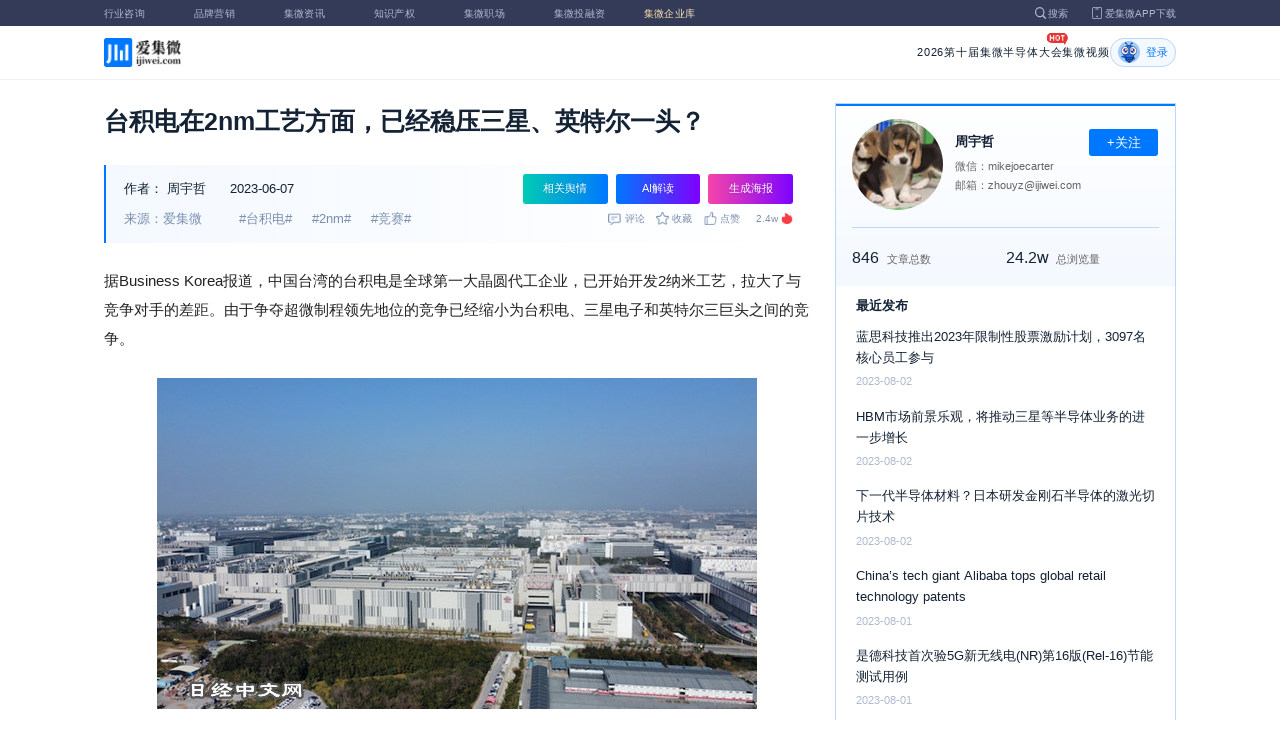

--- FILE ---
content_type: text/html; charset=utf-8
request_url: https://m.laoyaoba.com/n/864544
body_size: 9977
content:
<!DOCTYPE html>
<html>
  <head>
    <meta charset="utf-8" />
    <meta http-equiv="X-UA-Compatible" content="IE=edge,chrome=1" />
    <meta
      name="viewport"
      content="width=device-width, initial-scale=1, maximum-scale=1, user-scalable=no"
    />
    <!-- <meta http-equiv="Content-Security-Policy" content="upgrade-insecure-requests"> -->
    
    <meta name="baidu-site-verification" content="code-lsJi0ewBwW" />
    <link
      rel="shortcut icon"
      href="https://s.laoyaoba.com/favicon.ico"
      type="image/x-icon"
    />
    <link rel="icon" href="https://s.laoyaoba.com/favicon.ico" />
    <title>台积电在2nm工艺方面，已经稳压三星、英特尔一头？</title>
    

          <link rel="stylesheet" href="/styles/mediaarticle.bf725.css" media="screen and (orientation: portrait)">
          <link rel="stylesheet" href="/styles/mediaarticle.bf725.css" media="screen and (orientation: landscape)">
        
<meta name="keywords" content="台积电,2nm,竞赛" />
<meta name="description" content="中国台湾的台积电是全球第一大晶圆代工企业，已开始开发2纳米工艺，拉大了与竞争对手的差距。由于争夺超微制程领先地位的竞争已经缩小为台积电、三星电子和英特尔三巨头之间的竞争，三者真的有望并驾齐驱？" />
<meta name="Baiduspider" content="noarchive" />
<link
	rel="stylesheet"
	href="https://cdn.ijiwei.com/element-ui/v2.14.0/theme-chalk/index.min.css"
/>
<link rel="stylesheet" href="https://cdn.ijiwei.com/KaTeX/katex.min.css" />

    <script src="https://cdn.ijiwei.com/jquery/3.6.0/jquery.min.js"></script>
  </head>

  <body style="-webkit-overflow-scrolling: touch">
      

          <link rel="stylesheet" href="/styles/headermax.b9348.css" media="screen and (orientation: portrait)">
          <link rel="stylesheet" href="/styles/headermax.b9348.css" media="screen and (orientation: landscape)">
        
 
<div id="header-root"></div>
 
<script>
	(function flexible(window, document) {
		function resetFontSize() {
			let size = 0;
			size = (document.documentElement.clientWidth / 1920) * 16;
			document.documentElement.style.fontSize = (size <= 14 ? 13 : size) + 'px';
		}

		resetFontSize();
		window.addEventListener('pageshow', resetFontSize);
		window.addEventListener('resize', resetFontSize);
	})(window, document);
</script>
<script src="https://cdn.ijiwei.com/axios/v0.27.2/axios.min.js"></script>
<script src="https://cdn.ijiwei.com/react/v18.2.0/react.production.min.js"></script>
<script src="https://cdn.ijiwei.com/react/v18.2.0/react-dom.production.min.js"></script>
<script src="/scripts/headermax.b9348.bundule.js"></script>

 
<main class="main">
	<article class="article flex-row-left">
		<div class="list-left">
			<h1 class="media-title">台积电在2nm工艺方面，已经稳压三星、英特尔一头？</h1>
			<div class="media-info-bg">
				<div class="media-info flex-row-space">
					<div class="author-info flex-1">
						<span>作者：</span>
						<a
							href="/home/#/author?id=5215911"
							target="_blank"
							title="周宇哲"
							class="author-item"
							>周宇哲</a
						>
						
						<span class="published-time">
							2023-06-07
						</span>
					</div>
					<section class="operator-btn">
						
						<a
							class="opinion-button btn-style-1"
							name="opinion-entry"
							id="opinion-button"
							title="舆情跳转入口"
							href="/jwopinion?tagwords=%E5%8F%B0%E7%A7%AF%E7%94%B5"
							target="_blank"
						>
							相关舆情
						</a>
						
						<a
							class="media-info-ai-entry btn-style-1"
							name="ai-entry"
							title="AI解读"
							data-type="2"
							target="_blank"
						>
							AI解读
						</a>
						 
						<a
							class="media-info-article-poster btn-style-1"
							name="article-share-entry"
							id="generate-article-poster"
							title="生成海报"
							target="_blank"
						>
							生成海报
						</a>
						
					</section>
				</div>
				<div class="media-info flex-row-space">
					<div class="media-source">
						
						<span>来源：爱集微</span>
						  
						<span class="media-tag-item">#台积电#</span>
						
						<span class="media-tag-item">#2nm#</span>
						
						<span class="media-tag-item">#竞赛#</span>
						 
					</div>
					
					<div
						id="action-bar"
						class="flex-row-left media-info-num action-bar shrink-0"
					>
						
						<button class="button" name="comment" title="评论">
							<img src="https://s.laoyaoba.com/jiwei/web/mes-icon.png" alt="" />
							<span>评论</span>
						</button>
						
						<button class="button" name="collect" title="收藏">
							<img src="https://s.laoyaoba.com/jiwei/web/sc-icon.png" alt="" />
							<span>收藏</span>
						</button>
						<button class="button" name="like" title="点赞">
							<img src="https://s.laoyaoba.com/jiwei/web/zan-icon.png" alt="" />
							<span>点赞</span>
						</button>
					</div>
					
					<div class="hot flex-row-center author-read">
						<span class="hot-color">2.4w</span>
    <img class="node-list-look"  src="https://s.laoyaoba.com/node-media-hot.png" />
					</div>
				</div>
			</div>

			  
			<article class="media-article">
				   
				<div class="media-article-content">
					<p>据Business Korea报道，中国台湾的台积电是全球第一大晶圆代工企业，已开始开发2纳米工艺，拉大了与竞争对手的差距。由于争夺超微制程领先地位的竞争已经缩小为台积电、三星电子和英特尔三巨头之间的竞争。</p>
<p style="text-align: center;">
<img src='http://s.laoyaoba.com/jwImg/324602004555.0234.jpg'>
</p>
<p style="text-align: center;">
台积电2nm工厂
</p>
<p>6月6日，中国台湾媒体和半导体行业人士称，台积电近期开始准备为苹果和英伟达试产2纳米产品。为了开发2纳米工艺，台积电将派遣约1,000名研发(R&amp;D)人员前往中国台湾北部新竹科学园区正在建设中的Fab 20。</p>
<p>此前，三星电子于2022年6月通过GAA工艺开始量产3纳米芯片，比台积电提前6个月，世界第一。受到三星先发制人的打击，台积电高层多次公开2nm制程计划，引发超精细制造竞赛。</p>
<p>宣布计划在2021年重新进入代工业务的英特尔也加入了超精细制造竞赛。美国半导体巨头这家美国半导体巨头在当地时间6月1日的在线活动中公布了其晶圆背面电源解决方案“PowerVia”的技术概述、测试数据和路线图，开始扩大其在晶圆代工行业的影响力。据报道，台积电还在开发向半导体背面供电的技术，目标是到2026年使用该技术。</p>
<p>英特尔设定了一个目标，将其代工工艺从目前的7纳米范围推进到明年上半年的20A（2纳米）范围和下半年的18A（1.8 纳米）范围。今年3月，该公司制定了一项计划，通过与ARM建立合作伙伴关系，使用1.8纳米工艺开发下一代移动片上系统 (SoC)。不过，业内人士也存在一些悲观情绪，认为即使英特尔按照路线图取得成功，要实现收支平衡对公司来说也是一个很大的挑战。</p>
<p>“三星目前在3纳米半导体生产方面落后台积电一年，在4纳米半导体生产方面落后两年，”三星电子DS部门总裁Kyung Kye-hyun早些时候在大田KAIST的一次演讲中说，“我们的目标是在台积电开始 2 纳米 GAA 工艺时赶上台积电，”Kyung说。由于三星电子率先采用GAA技术，这家韩国芯片制造商计划赶超台积电，并从台积电开始应用GAA技术的2纳米工艺开始，获得对中国台湾晶圆代工巨头的技术优势。（校对/武守哲）</p>
<p style="text-align: center;">
</p>

				</div>
				  
				<!-- <div class="chat-entry" data-type="1">
					<div class="chat-toolbar">
						<button class="chat-toolbar-item" data-type="1">
							<i class="icon-article"></i>文章推荐
						</button>
						<button class="chat-toolbar-item" data-type="2">
							<i class="icon-summary"></i>智能摘要
						</button>
						<button class="chat-toolbar-item" data-type="3">
							<i class="icon-furtherread"></i>延伸阅读
						</button>
						<button class="chat-toolbar-item" data-type="4">
							<i class="icon-consult"></i>聊天咨询
						</button>
					</div>
				</div> -->
				
				<!-- <img
					id="cplib-ad-pc"
					class="w-full cursor-pointer"
					src="https://s.laoyaoba.com/cplib/cplib-ad-pc.jpg"
					onclick="window.open('/company')"
					data-dc-page_name="集微网资讯详情"
					data-dc-target="广告"
					data-dc-event="click"
					data-dcparams-title="企业洞察"
					data-dcparams-description="企业洞察"
					data-dcparams-position="PC/资讯详情页文章底-编号无"
					alt=""
				/> -->
				  
				<img
					id="vip-ad-pc"
					class="w-full cursor-pointer"
					src="https://s.laoyaoba.com/vip-ad-pc.jpg?v=1"
					onclick="window.open('/jwvip?source=zixunAd')"
					data-dc-page_name="集微网资讯详情"
					data-dc-target="广告"
					data-dc-event="click"
					data-dcparams-title="VIP"
					data-dcparams-description="VIP"
					data-dcparams-position="PC/资讯详情页文章底-编号无"
					alt=""
				/>

				  
			</article>

			<div class="media-info-bg flex-row-space">
				<div class="media-info flex-1">
					<div class="author-info">
						<span>责编：</span>
						<span>武守哲</span>
					</div>
					<div class="media-source">
						
						<span>来源：爱集微</span>
						  
						<span class="media-tag-item">#台积电#</span>
						
						<span class="media-tag-item">#2nm#</span>
						
						<span class="media-tag-item">#竞赛#</span>
						 
					</div>
				</div>
				<div id="action-button" class="flex-row-left author-info-btn">
					<button
						class="rounded-button flex-row-center"
						name="collect"
						alt="收藏"
					>
						<img
							class="icon-collect"
							src="https://s.laoyaoba.com/jiwei/web/sc-blue-icon.png"
							alt=""
						/><span>收藏</span>
					</button>
					<button class="rounded-button flex-row-center" name="like" alt="点赞">
						<img
							class="icon-like"
							src="https://s.laoyaoba.com/jiwei/web/zan-blue-icon.png"
							alt=""
						/><span>点赞</span>
					</button>
				</div>
			</div>
			
			<div class="share-bar">
				<span>分享至：</span>
				<button id="wxshare" class="wxshare item">
					<img
						class="wx"
						src="https://s.laoyaoba.com/jiwei/web/node-media-article-wx.png"
						alt
					/>

					<div class="share-plane-box">
						<div class="share-plane" id="wxshareplane">
							<p>微信扫一扫分享</p>
							<div id="article-qrcode" class="qrcode"></div>
						</div>
					</div>
				</button>
				<button id="wbshare" class="item">
					<img
						class="wb"
						src="https://s.laoyaoba.com/jiwei/web/node-media-article-wb.png"
						alt
					/>
				</button>
				<button id="qqshare" class="item">
					<img
						class="qq"
						src="https://s.laoyaoba.com/jiwei/web/node-media-article-qq.png"
						alt
					/>
				</button>
				<button id="inshare" class="item">
					<img
						class="in"
						src="https://s.laoyaoba.com/jiwei/web/node-media-article-in.png"
						alt
					/>
				</button>
			</div>
			

			<div class="media-text-end">
				<div>THE END</div>
				
				<p>*此内容为集微网原创，著作权归集微网所有，爱集微，爱原创</p>
				
			</div>
			<!-- 相关推荐 -->
			
			<div class="recommend">
				<h5 class="section-title">相关推荐</h5>
				<ul class="flex-row-left list">
					
					<li>
						<a href="/n/977591" target="_blank">
							<div class="img-box img-hover-scale">
								<img
									src="http://s.laoyaoba.com/jwImg/338764027929.0931.jpg?insert-from=gallery"
									onerror="onerror=null;src='https://s.laoyaoba.com/node-def_bg.png'"
									alt=""
								/>
							</div>
							<p class="ell_two title">
								台积电嘉义厂再传两起工安事故
							</p>
						</a>
					</li>
					
					<li>
						<a href="/n/976824" target="_blank">
							<div class="img-box img-hover-scale">
								<img
									src="http://s.laoyaoba.com/jwImg/1419450733723.9246.png?insert-from=gallery"
									onerror="onerror=null;src='https://s.laoyaoba.com/node-def_bg.png'"
									alt=""
								/>
							</div>
							<p class="ell_two title">
								苹果M6芯片或将于近期发布，预计采用2nm工艺
							</p>
						</a>
					</li>
					
					<li>
						<a href="/n/976375" target="_blank">
							<div class="img-box img-hover-scale">
								<img
									src="http://s.laoyaoba.com/jwImg/93243766098.37119.jpg?insert-from=gallery"
									onerror="onerror=null;src='https://s.laoyaoba.com/node-def_bg.png'"
									alt=""
								/>
							</div>
							<p class="ell_two title">
								机构：台积电拟将Fab14成熟节点产能削减15%-20%
							</p>
						</a>
					</li>
					
					<li>
						<a href="/n/976244" target="_blank">
							<div class="img-box img-hover-scale">
								<img
									src="http://s.laoyaoba.com/jwImg/1464882379991.2126.jpg"
									onerror="onerror=null;src='https://s.laoyaoba.com/node-def_bg.png'"
									alt=""
								/>
							</div>
							<p class="ell_two title">
								三星秘密武器强化散热，抢单2nm代工
							</p>
						</a>
					</li>
					
					<li>
						<a href="/n/975945" target="_blank">
							<div class="img-box img-hover-scale">
								<img
									src="http://s.laoyaoba.com/jwImg/1611610974517.741729188650576.7437.png?insert-from=gallery"
									onerror="onerror=null;src='https://s.laoyaoba.com/node-def_bg.png'"
									alt=""
								/>
							</div>
							<p class="ell_two title">
								英伟达成最大客户，传台积电将取消苹果优先出货待遇
							</p>
						</a>
					</li>
					
					<li>
						<a href="/n/975896" target="_blank">
							<div class="img-box img-hover-scale">
								<img
									src="http://s.laoyaoba.com/jwImg/1611610974517.741729188650576.7437.png"
									onerror="onerror=null;src='https://s.laoyaoba.com/node-def_bg.png'"
									alt=""
								/>
							</div>
							<p class="ell_two title">
								台积电嘉义AP7 1月22日首度亮相
							</p>
						</a>
					</li>
					
				</ul>
			</div>
			
			<!-- end 相关推荐 -->
			<!-- 评论 -->
			
			<section id="comment" class="remark">
				<div id="mediacomment"></div>
			</section>
			
			<!-- end 评论 -->
		</div>

		<div class="list-right">
			<!-- 作者信息 user_info -->
			<section class="author">
				<div class="author-head">
					<button
						id="btn-follow"
						data-id="5215911"
						data-follow="2"
						class="btn-follow "
					>
						+关注
					</button>
					<div class="flex-row-left">
						<img
							class="head-img"
							src="http://s.laoyaoba.com/jwImg/avatar/2022/08/29/1661757710398420220829152147?imageView2/2/w/90/h/90"
							onerror="onerror=null;src='https://s.laoyaoba.com/node-def_head.png'"
							alt
						/>
						<div class="head-text flex-column-center">
							<div class="name">周宇哲</div>
							<p>微信：mikejoecarter</p>
							<p>邮箱：zhouyz@ijiwei.com</p>
						</div>
					</div>
					<p class="head-intro"></p>
					<hr class="divider" />
					<div class="head-num">
						<div class="head-num-item">
							<span class="num"
								>846</span
							><span class="label">文章总数</span>
						</div>
						<div class="head-num-item">
							<span class="num"
								>24.2w</span
							><span class="label">总浏览量</span>
						</div>
					</div>
				</div>
				<div class="head-list">
					<div class="head-list-title">最近发布</div>
					<ul class="hot-list">
						
						<li class="noline">
							<a href="/n/871538" target="_blank">
								<p class="text-hover ell_two">
									蓝思科技推出2023年限制性股票激励计划，3097名核心员工参与
								</p>
								<p class="time">2023-08-02</p>
							</a>
						</li>
						
						<li class="noline">
							<a href="/n/871459" target="_blank">
								<p class="text-hover ell_two">
									HBM市场前景乐观，将推动三星等半导体业务的进一步增长
								</p>
								<p class="time">2023-08-02</p>
							</a>
						</li>
						
						<li class="noline">
							<a href="/n/871414" target="_blank">
								<p class="text-hover ell_two">
									下一代半导体材料？日本研发金刚石半导体的激光切片技术
								</p>
								<p class="time">2023-08-02</p>
							</a>
						</li>
						
						<li class="noline">
							<a href="/n/871330" target="_blank">
								<p class="text-hover ell_two">
									China’s tech giant Alibaba tops global retail technology patents
								</p>
								<p class="time">2023-08-01</p>
							</a>
						</li>
						
						<li class="noline">
							<a href="/n/871327" target="_blank">
								<p class="text-hover ell_two">
									是德科技首次验5G新无线电(NR)第16版(Rel-16)节能测试用例
								</p>
								<p class="time">2023-08-01</p>
							</a>
						</li>
						
					</ul>
					<a href="/home/#/author?id=5215911" target="_blank">
						<button class="head-button-more">获取更多内容</button>
					</a>
				</div>
			</section>
			<!-- 热门文章 最新资讯 -->
			<section class="hot mt40">
				<div class="flex-row-space h5-titlebg">
					<h5 class="modular-title">最新资讯</h5>
				</div>
				<ul class="hot-list">
					
					<li>
						<a href="/n/978560" target="_blank">
							<p class="text-hover ell_two">
								【两会“芯”观察】丽水：去年特色半导体产值突破200亿元
							</p>
							<p class="time">10分钟前</p>
						</a>
					</li>
					
					<li>
						<a href="/n/978555" target="_blank">
							<p class="text-hover ell_two">
								【两会“芯”观察】莆田：2026着手建设仙游半导体封测制造等项目
							</p>
							<p class="time">22分钟前</p>
						</a>
					</li>
					
					<li>
						<a href="/n/978554" target="_blank">
							<p class="text-hover ell_two">
								恩捷股份2025年预盈1.09亿元-1.64亿元，同比扭亏为盈
							</p>
							<p class="time">25分钟前</p>
						</a>
					</li>
					
					<li>
						<a href="/n/978550" target="_blank">
							<p class="text-hover ell_two">
								【两会“芯”观察】湖州：2026年重点聚焦人工智能等新兴产业
							</p>
							<p class="time">30分钟前</p>
						</a>
					</li>
					
					<li>
						<a href="/n/978544" target="_blank">
							<p class="text-hover ell_two">
								紫光国微：暂无收购英伟达计划
							</p>
							<p class="time">38分钟前</p>
						</a>
					</li>
					
					<li>
						<a href="/n/978542" target="_blank">
							<p class="text-hover ell_two">
								【两会“芯”观察】常州：去年在人工智能、化合物半导体等重点方向构建“6+X”未来产业体系
							</p>
							<p class="time">40分钟前</p>
						</a>
					</li>
					
				</ul>
			</section>
			<!-- 广告 -->
			<section class="ad mt40">
				<div id="apply"></div>
			</section>
		</div>
	</article>
</main>



<div id="pdf-shadow" class="pdf-shadow">
	<img
		class="pdf-close"
		src="https://s.laoyaoba.com/jiweiwang/x.png"
		alt="关闭"
	/>
	<div id="pdf-container" class="pdf-container">
		<img
			class="loading"
			src="https://s.laoyaoba.com/jiweiwang/loading.png"
			alt="加载"
		/>
		<p>PDF 加载中...</p>
	</div>
</div>
<div id="react-root" style="z-index: 9999; overflow-y: auto"></div>
<script src="https://cdn.ijiwei.com/qrcode/qrcode.min.js"></script>
<script src="https://cdn.ijiwei.com/pdfobject/v2.2.7/pdfobject.min.js"></script>
<script src="https://cdn.ijiwei.com/react/v18.2.0/react.production.min.js"></script>
<script src="https://cdn.ijiwei.com/react/v18.2.0/react-dom.production.min.js"></script>

<script>
	var webname = 'Chrome';
	var NODE_ENV = 'production';
	var news_id_swig = '864544';

	var simpledata = {"is_comment":0,"is_liked":0,"is_follow":2,"is_lock":false,"detail_list":[""],"news_id":864544,"view_num":24725,"like_num":0,"collect_num":0,"comment_num":0};
	var article_data = {"news_id":864544,"category_id":2,"sub_category_id":0,"user_id":5215911,"author2":0,"promulgator_id":999999999,"source_author":5215911,"news_type":1,"news_title":"台积电在2nm工艺方面，已经稳压三星、英特尔一头？","subtitle":"台积电在2nm工艺方面，已经稳压三星、英特尔一头？","intro":"中国台湾的台积电是全球第一大晶圆代工企业，已开始开发2纳米工艺，拉大了与竞争对手的差距。由于争夺超微制程领先地位的竞争已经缩小为台积电、三星电子和英特尔三巨头之间的竞争，三者真的有望并驾齐驱？","published_time":"20230607154355","last_comment_time":0,"view_num":24724,"like_num":0,"unlike_num":0,"comment_num":0,"collect_num":0,"news_top":0,"news_essence":3,"allow_comment":1,"cover":"http://s.laoyaoba.com/jwImg/324602004555.0234.jpg?imageView2/2/w/900","status":5,"update_time":"20260123071213","create_time":"20230607154355","news_source":1,"reprint_source":"","real_source":"","name_source":"","info_source":"","is_extra_link":0,"extra_link":"","search_tags":"台积电,2nm,竞赛","published_id":5193544,"micro_time":168612383586586180,"refresh_time":168612383577288500,"is_rss":1,"is_wx":1,"is_project":0,"project_id":0,"project_category_id":0,"video_info":null,"has_tts":0,"show_audio":0,"audio_info":null,"is_vip":0,"vip_view_num":2941,"language_type":1,"seo_intro":"中国台湾的台积电是全球第一大晶圆代工企业，已开始开发2纳米工艺，拉大了与竞争对手的差距。由于争夺超微制程领先地位的竞争已经缩小为台积电、三星电子和英特尔三巨头之间的竞争，三者真的有望并驾齐驱？","seo_keywords":"台积电,2nm,竞赛","show_author":0,"price":0,"is_focus":0,"focus_time":0,"category_top":0,"subcategory_top":0,"tag_list":[{"id":1379166,"tag_name":"台积电"},{"id":1379167,"tag_name":"2nm"},{"id":1379168,"tag_name":"竞赛"}],"category_list":[{"category_id":2,"category_name":"IC"}],"category_name":"IC","news_images":{"news_id":864544,"attachment_content":"[\"http:\\/\\/s.laoyaoba.com\\/jwImg\\/324602004555.0234.jpg?imageView2\\/2\\/w\\/270\"]"},"copyright":"*此内容为集微网原创，著作权归集微网所有，爱集微，爱原创","detail_list":["<p>据Business Korea报道，中国台湾的台积电是全球第一大晶圆代工企业，已开始开发2纳米工艺，拉大了与竞争对手的差距。由于争夺超微制程领先地位的竞争已经缩小为台积电、三星电子和英特尔三巨头之间的竞争。</p>\n<p style=\"text-align: center;\">\n<img src='http://s.laoyaoba.com/jwImg/324602004555.0234.jpg'>\n</p>\n<p style=\"text-align: center;\">\n台积电2nm工厂\n</p>\n<p>6月6日，中国台湾媒体和半导体行业人士称，台积电近期开始准备为苹果和英伟达试产2纳米产品。为了开发2纳米工艺，台积电将派遣约1,000名研发(R&amp;D)人员前往中国台湾北部新竹科学园区正在建设中的Fab 20。</p>\n<p>此前，三星电子于2022年6月通过GAA工艺开始量产3纳米芯片，比台积电提前6个月，世界第一。受到三星先发制人的打击，台积电高层多次公开2nm制程计划，引发超精细制造竞赛。</p>\n<p>宣布计划在2021年重新进入代工业务的英特尔也加入了超精细制造竞赛。美国半导体巨头这家美国半导体巨头在当地时间6月1日的在线活动中公布了其晶圆背面电源解决方案“PowerVia”的技术概述、测试数据和路线图，开始扩大其在晶圆代工行业的影响力。据报道，台积电还在开发向半导体背面供电的技术，目标是到2026年使用该技术。</p>\n<p>英特尔设定了一个目标，将其代工工艺从目前的7纳米范围推进到明年上半年的20A（2纳米）范围和下半年的18A（1.8 纳米）范围。今年3月，该公司制定了一项计划，通过与ARM建立合作伙伴关系，使用1.8纳米工艺开发下一代移动片上系统 (SoC)。不过，业内人士也存在一些悲观情绪，认为即使英特尔按照路线图取得成功，要实现收支平衡对公司来说也是一个很大的挑战。</p>\n<p>“三星目前在3纳米半导体生产方面落后台积电一年，在4纳米半导体生产方面落后两年，”三星电子DS部门总裁Kyung Kye-hyun早些时候在大田KAIST的一次演讲中说，“我们的目标是在台积电开始 2 纳米 GAA 工艺时赶上台积电，”Kyung说。由于三星电子率先采用GAA技术，这家韩国芯片制造商计划赶超台积电，并从台积电开始应用GAA技术的2纳米工艺开始，获得对中国台湾晶圆代工巨头的技术优势。（校对/武守哲）</p>\n<p style=\"text-align: center;\">\n</p>\n"],"is_wx_follow":1,"wx_info":{"app_id":"wx5ce45ed870499c32","wechat_id":"gh_ac1555ec79c8","path":"pages/serviceaccount/code"},"is_lock":true,"user_is_vip":false,"user_exists_vip":true,"user_is_login":0,"pdf_info":{"pdf_name":""},"project_info":{},"special_list":[],"special_config":{},"total_view_num":0,"project_category_list":[],"is_follow":2,"is_comment":0,"user_info":{"user_name":"周宇哲","user_id":5215911,"avatar":"http://s.laoyaoba.com/jwImg/avatar/2022/08/29/1661757710398420220829152147?imageView2/2/w/90/h/90","intro":"","email":"zhouyz@ijiwei.com","weixin":"mikejoecarter","is_follow":2,"view_total":242122,"news_total":846},"published_info":{"nickname":"武守哲","id":5193544,"avatar":"http://s.laoyaoba.com/jwImg/avatar/2020/08/04/15965299368819.png?imageView2/2/w/90/h/90","intro":""},"promulgator_info":{"avatar":""},"detail_length":864,"author2_info":{},"is_liked":0,"unique_code":"260130580457583176","is_buy":false,"share_url":"https://www.laoyaoba.com/html/share/news?source=pc&news_id=864544","is_share":true,"is_attention":2,"is_stock":0};

	var user_info = {"user_name":"周宇哲","user_id":5215911,"avatar":"http://s.laoyaoba.com/jwImg/avatar/2022/08/29/1661757710398420220829152147?imageView2/2/w/90/h/90","intro":"","email":"zhouyz@ijiwei.com","weixin":"mikejoecarter","is_follow":2,"view_total":242122,"news_total":846};
	var token = '';
	var is_vip_news = 0;

	/**
	 * IE图片问题
	 */
	function IEVersion() {
		var userAgent = navigator.userAgent; //取得浏览器的userAgent字符串
		var isIE =
			userAgent.indexOf('compatible') > -1 && userAgent.indexOf('MSIE') > -1; //判断是否IE<11浏览器
		var isIE11 =
			userAgent.indexOf('Trident') > -1 && userAgent.indexOf('rv:11.0') > -1;
		if (isIE) {
			var reIE = new RegExp('MSIE (\\d+\\.\\d+);');
			reIE.test(userAgent);
			var fIEVersion = parseFloat(RegExp['$1']);
			if (fIEVersion == 7) {
				return 7;
			} else if (fIEVersion == 8) {
				return 8;
			} else if (fIEVersion == 9) {
				return 9;
			} else if (fIEVersion == 10) {
				return 10;
			} else {
				return 6; //IE版本<=7
			}
		} else if (isIE11) {
			return 11; //IE11
		} else {
			return -1; //不是ie浏览器
		}
	}
	function IEImage() {
		try {
			if (IEVersion() != -1) {
				var article = document.querySelector('.media-article');
				var p = article.getElementsByTagName('p');
				var img = article.getElementsByTagName('img');
				for (var i = 0; i < img.length; i++) {
					img[i].style.maxWidth = article.offsetWidth + 'px';
				}
			}
		} catch (e) {}
	}
	IEImage();
</script>
  
<footer>

 
<div class="footer">
  <section class="top">
    <div class="top-left">
      <a class="top-left-logo" href="/">
        <img src="https://s.laoyaoba.com/node-header-logo1.png" alt="集微logo" />
      </a>
      <!-- <a class="top-left-logo2" href="/">
        <img src="https://s.laoyaoba.com/node-header-logo2.png" alt="集微logo" />
      </a> -->

      <div>
        <a href="/" target="_blank">网站首页</a>
        <a href="/n/729927" target="_blank">版权声明</a>
        <!-- <a href="https://www.laoyaoba.com/html/jiade/jiade" target="_blank">嘉勤官网</a> -->
        <a href="/workplace/#/" target="_blank">集微招聘</a>
        <a href="/n/683318" target="_blank">联系我们</a>
        <a href="/map" target="_blank">网站地图</a>
        <a href="/n/683317" target="_blank">关于我们</a>
        <a href="https://www.laoyaoba.com/static/view/business.html" target="_blank">商务合作</a>
        <a href="https://www.laoyaoba.com/api/rss/hbb" target="_blank">rss订阅</a>
      </div>
    </div>
    <div class="top-right">
      <div class="top-right-info">
        <div>
          <p>联系电话：</p>
          <p>0592-6892326</p>
        </div>
        <div>
          <p>新闻投稿：</p>
          <p>laoyaoba@gmail.com</p>
        </div>
        <div>
          <p>商务合作：</p>
          <p>chenhao@ijiwei.com</p>
        </div>
        <div>
          <p>问题反馈：</p>
          <p>1574400753 (QQ)</p>
        </div>
      </div>
      <div class="top-right-code">
        <div>
          <img
            src="https://s.laoyaoba.com/node-code-wx.png"
            alt="集微官方微信"
          />
          <p>官方微信</p>
        </div>
        <div>
          <img
            src="https://s.laoyaoba.com/node-code-wb.png"
            alt="集微官方微博"
          />
          <p>官方微博</p>
        </div>
        <div>
          <img src="https://s.laoyaoba.com/node-code-app.png" alt="集微app" />
          <p>APP下载</p>
        </div>
      </div>
    </div>

    </section>
    <!-- <ul class="center">
      <p>友情链接：</p>
      <li>
        <p><a href="https://tech.ifeng.com/" target="_blank">凤凰科技</a></p>
      </li>
      <li>
        <p><a href="https://www.leiphone.com/" target="_blank">雷锋网</a></p>
      </li>
      <li>
        <p>
          <a href="https://www.cls.cn/depth?id=1111" target="_blank">财联社</a>
        </p>
      </li>
      <li>
        <p>
          <a href="http://www.eepw.com.cn/" target="_blank">电子产品世界</a>
        </p>
      </li>
      <li>
        <p><a href="https://www.eefocus.com/" target="_blank">与非网</a></p>
      </li>
    </ul> -->
  </article>
  <section class="bottom">
    <p>
      Copyright 2007-2023©<span id="tt"></span>.com™Inc.All rights reserved |
      <a href="https://beian.miit.gov.cn/#/Integrated/index" target="_blank"
        >闽ICP备17032949号</a
      ><span id="ts"></span>
    </p>
    <div>
      <img src="https://s.laoyaoba.com/node-footer-security.png" alt />
      <a
        href="http://www.beian.gov.cn/portal/registerSystemInfo?recordcode=35020502000344"
        target="_blank"
        >闽公网安备 35020502000344号</a
      >
    </div>
  </section>
  <script>
    if (RegExp(/jiweinet/).test(window.location.href)) {
      document.getElementById('ts').innerHTML = '-1';
      document.getElementById('tt').innerHTML = 'JiWeiNet';
    } else if (RegExp(/laoyaoba/).test(window.location.href)) {
      document.getElementById('ts').innerHTML = '';
      document.getElementById('tt').innerHTML = 'IJiWei';
    } else if (RegExp(/ijiwei/).test(window.location.href)) {
      document.getElementById('ts').innerHTML = '-3';
      document.getElementById('tt').innerHTML = 'IJiWei';
    } else {
      document.getElementById('ts').innerHTML = '';
      document.getElementById('tt').innerHTML = 'IJiWei';
    }
  </script>
</div>
 
<script src="/scripts/footer.919a3.bundule.js"></script>

</footer>
 
<script src="https://cdn.ijiwei.com/vue/v2.6.9/vue.min.js"></script>
<script src="https://cdn.ijiwei.com/axios/v0.27.2/axios.min.js"></script>
<script src="https://cdn.ijiwei.com/element-ui/v2.14.0/index.min.js"></script>
<script src="https://static.ijiwei.com/static/js/md5.js"></script>

<script>
	let cover_swig = 'http://s.laoyaoba.com/jwImg/324602004555.0234.jpg?imageView2/2/w/900';
	let news_title_swig = '台积电在2nm工艺方面，已经稳压三星、英特尔一头？';
	let intro_swig = '中国台湾的台积电是全球第一大晶圆代工企业，已开始开发2纳米工艺，拉大了与竞争对手的差距。由于争夺超微制程领先地位的竞争已经缩小为台积电、三星电子和英特尔三巨头之间的竞争，三者真的有望并驾齐驱？';
	let like_num_swig = '0';
	let collect_num_swig = '0';
	let allow_comment_swig = '1';
	// window.onload = function () {
	//   if (/windows phone|iphone|android/gi.test(window.navigator.userAgent)) {
	//     window.location.href =
	//       window.location.origin +
	//       `/html/share/news?source=h5&news_id=864544`;
	//   }
	// };
</script>


<script>
	const tailWindStyle = '/styles/tailwindcss.d36c4.css';
</script>

<script src="/scripts/mediaarticle.bf725.bundule.js"></script><script src="/scripts/tailwindcss.d36c4.bundule.js"></script>

<script id="laoyaoba">
	(function () {
		var hm = document.createElement('script');
		hm.src = 'https://hm.baidu.com/hm.js?7a320689f49c65329a61fd46277563ee';
		var s = document.getElementById('laoyaoba');
		s.parentNode.insertBefore(hm, s);
	})();
</script>
<script id="ijiwei">
	(function () {
		var hm = document.createElement('script');
		hm.src = 'https://hm.baidu.com/hm.js?e5f8162d3d8e9cb33d12d6b5d557fa3a';
		var s = document.getElementById('ijiwei');
		s.parentNode.insertBefore(hm, s);
	})();
</script>

  </body>
</html>
